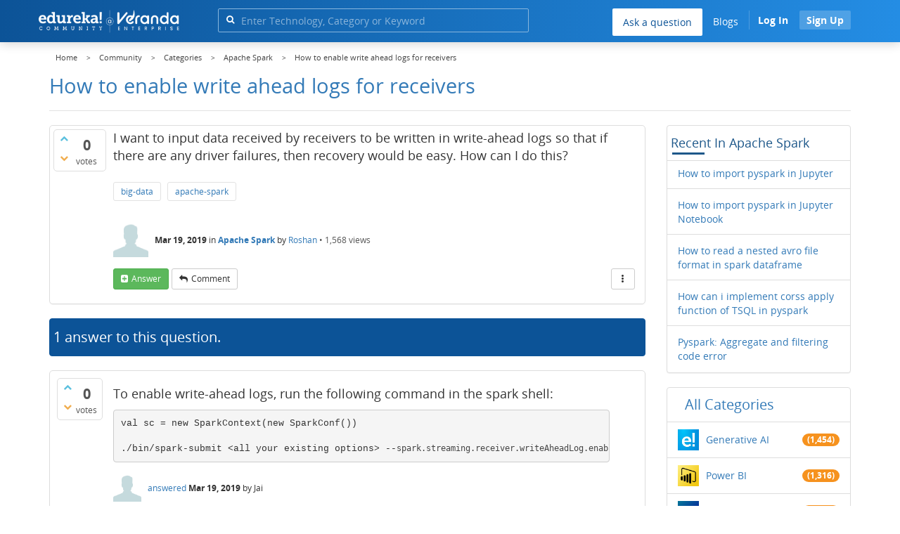

--- FILE ---
content_type: image/svg+xml
request_url: https://d1jnx9ba8s6j9r.cloudfront.net/imgver.1760679623/img/webinar_window.svg
body_size: 1044
content:
<?xml version="1.0" encoding="UTF-8"?>
<svg width="22px" height="22px" viewBox="0 0 22 22" version="1.1" xmlns="http://www.w3.org/2000/svg" xmlns:xlink="http://www.w3.org/1999/xlink">
    <!-- Generator: Sketch 56 (81588) - https://sketch.com -->
    <title>elearningpop</title>
    <desc>Created with Sketch.</desc>
    <g id="Page-1" stroke="none" stroke-width="1" fill="none" fill-rule="evenodd">
        <g id="blog-July-register-for-webinar-success" transform="translate(-99.000000, -85.000000)" fill-rule="nonzero">
            <g id="elearningpop" transform="translate(99.000000, 85.000000)">
                <path d="M14.2226857,20.0665143 C14.2226857,20.4229143 13.9341714,20.7108 13.5784,20.7108 L8.4216,20.7108 C8.06577083,20.7108 7.77731429,20.4223435 7.77731429,20.0665143 L7.77731429,16.1982857 C7.77731429,15.8425143 8.06582857,15.554 8.4216,15.554 L13.5784,15.554 C13.9341714,15.554 14.2226857,15.8425143 14.2226857,16.1982857 L14.2226857,20.0658857 L14.2226857,20.0665143 Z" id="Path" fill="#032E68"></path>
                <g id="Group" fill="#0A4EAF">
                    <path d="M22,14.9097143 C21.9989611,15.9772201 21.1340198,16.8424427 20.0665143,16.8438286 L1.93348571,16.8438286 C0.865980247,16.8424427 0.00103887934,15.9772201 -3.41948692e-16,14.9097143 L-3.41948692e-16,1.93348571 C0.00138515476,0.866225317 0.866225317,0.00138515476 1.93348571,0 L20.0665143,0 C21.1337747,0.00138515476 21.9986148,0.866225317 22,1.93348571 L22,14.9103429 L22,14.9097143 Z M16.8010857,21.3557143 C16.8010857,21.7114857 16.5119429,22.0000003 16.1561714,22.0000003 L5.84382857,22.0000003 C5.67284449,22.0001668 5.50880637,21.9323606 5.38784338,21.8115155 C5.26688039,21.6906704 5.19891429,21.5266984 5.19891429,21.3557143 L5.19891429,20.7108 C5.19891429,20.3689407 5.33476034,20.0410922 5.57655033,19.7994201 C5.81834031,19.557748 6.146255,19.4220618 6.48811429,19.4222284 L15.5118857,19.4222284 C15.8536361,19.4222284 16.1813893,19.5579884 16.4230433,19.7996424 C16.6646973,20.0412964 16.8004571,20.3690496 16.8004571,20.7108 L16.8004571,21.3557143 L16.8010857,21.3557143 Z" id="Shape"></path>
                </g>
                <path d="M13.5784,15.5546286 L11,15.5546286 L11,20.7108 L13.5784,20.7108 C13.9341714,20.7108 14.2226857,20.4229143 14.2226857,20.0665143 L14.2226857,16.1982857 C14.2226857,15.8425143 13.9341714,15.554 13.5784,15.554 L13.5784,15.5546286 Z" id="Path" fill="#001D56"></path>
                <g id="Group" transform="translate(10.685714, 0.000000)" fill="#08469C">
                    <path d="M9.3808,0 L0.314285714,0 L0.314285714,16.8438286 L9.3808,16.8438286 C10.4483055,16.8424427 11.3132468,15.9772201 11.3142857,14.9097143 L11.3142857,1.93348571 C11.3129006,0.866225317 10.4480604,0.00138515476 9.3808,0 Z M4.82617143,19.4216 L0.314285714,19.4216 L0.314285714,22 L5.47045714,22 C5.82685714,22 6.11537143,21.7114857 6.11537143,21.3557143 L6.11537143,20.7108 C6.11537143,20.3689407 5.97952537,20.0410922 5.73773539,19.7994201 C5.4959454,19.557748 5.16803071,19.4220618 4.82617143,19.4222286 L4.82617143,19.4216 Z" id="Shape"></path>
                </g>
                <path d="M1.93348571,15.5546286 C1.57771429,15.5546286 1.2892,15.2654857 1.2892,14.9103429 L1.2892,1.93348571 C1.2892,1.57771429 1.57834286,1.2892 1.93348571,1.2892 L20.0665143,1.2892 C20.4222857,1.2892 20.7108,1.57834286 20.7108,1.93348571 L20.7108,14.9103429 C20.7108,15.2654857 20.4216571,15.5546286 20.0665143,15.5546286 L1.93348571,15.5546286 Z" id="Path" fill="#E6EEFF"></path>
                <path d="M20.0665143,1.28857143 L11,1.28857143 L11,15.5546286 L20.0665143,15.5546286 C20.4222857,15.5546286 20.7108,15.2654857 20.7108,14.9103429 L20.7108,1.93348571 C20.7108,1.57771429 20.4216571,1.2892 20.0665143,1.2892 L20.0665143,1.28857143 Z" id="Path" fill="#DAE2F2"></path>
                <path d="M17.6842286,3.04668571 C15.4766078,2.16771789 12.9672239,2.53956732 11.1093714,4.02097143 L11,4.10834286 L10.8906286,4.02034286 C9.03310099,2.53819166 6.52329794,2.16628012 4.31577143,3.04605714 C4.07062857,3.14474286 3.91034286,3.38108571 3.91034286,3.64508571 L3.91034286,12.3319429 C3.91086459,12.5455805 4.01704844,12.7451234 4.19394997,12.8649031 C4.37085151,12.9846828 4.59555586,13.0091837 4.79411429,12.9303429 C6.57051908,12.2221914 8.59030119,12.5216673 10.0848,13.7148 C10.3550857,13.9304 10.6762857,14.2654286 11,14.2654286 C11.3105143,14.2654286 11.6411429,13.9341714 11.9152,13.7148 C13.4093729,12.5209185 15.4295756,12.2213803 17.2058857,12.9303429 C17.4044356,13.0101745 17.6296783,12.9861068 17.8068777,12.8661254 C17.9840771,12.7461441 18.0900585,12.5459405 18.0896583,12.3319429 L18.0896583,3.64571429 C18.0896583,3.38171429 17.9293714,3.14537143 17.6842286,3.04731429 L17.6842286,3.04668571 Z" id="Path" fill="#FCBF29"></path>
                <path d="M11.9152,13.7154286 C13.4092519,12.5213345 15.4294648,12.2215548 17.2058857,12.9303429 C17.4044356,13.0101745 17.6296783,12.9861068 17.8068777,12.8661254 C17.9840771,12.7461441 18.0900585,12.5459405 18.0896583,12.3319429 L18.0896583,3.64571429 C18.0896583,3.38171429 17.9293714,3.14537143 17.6842286,3.04731429 C15.4766078,2.16834647 12.9672239,2.54019589 11.1093714,4.0216 L11,4.10897143 L11,14.2666857 C11.3105143,14.2666857 11.6411429,13.9348 11.9152,13.7154286 L11.9152,13.7154286 Z" id="Path" fill="#FE9923"></path>
            </g>
        </g>
    </g>
</svg>